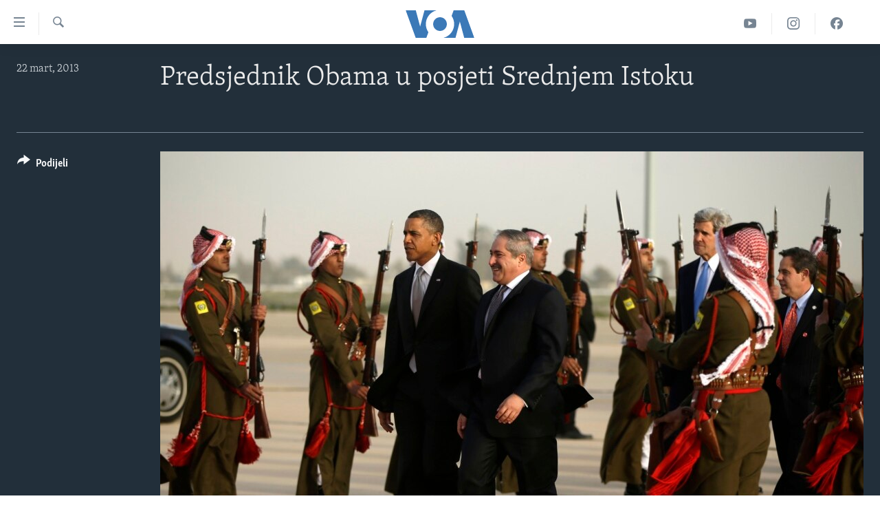

--- FILE ---
content_type: text/html; charset=utf-8
request_url: https://ba.voanews.com/a/president-obama-visits-the-middle-east/1628469.html
body_size: 13111
content:

<!DOCTYPE html>
<html lang="bs" dir="ltr" class="no-js">
<head>
<link href="/Content/responsive/VOA/bs-Latn-BA/VOA-bs-Latn-BA.css?&amp;av=0.0.0.0&amp;cb=309" rel="stylesheet"/>
<script src="https://tags.voanews.com/voa-pangea/prod/utag.sync.js"></script> <script type='text/javascript' src='https://www.youtube.com/iframe_api' async></script>
<script type="text/javascript">
//a general 'js' detection, must be on top level in <head>, due to CSS performance
document.documentElement.className = "js";
var cacheBuster = "309";
var appBaseUrl = "/";
var imgEnhancerBreakpoints = [0, 144, 256, 408, 650, 1023, 1597];
var isLoggingEnabled = false;
var isPreviewPage = false;
var isLivePreviewPage = false;
if (!isPreviewPage) {
window.RFE = window.RFE || {};
window.RFE.cacheEnabledByParam = window.location.href.indexOf('nocache=1') === -1;
const url = new URL(window.location.href);
const params = new URLSearchParams(url.search);
// Remove the 'nocache' parameter
params.delete('nocache');
// Update the URL without the 'nocache' parameter
url.search = params.toString();
window.history.replaceState(null, '', url.toString());
} else {
window.addEventListener('load', function() {
const links = window.document.links;
for (let i = 0; i < links.length; i++) {
links[i].href = '#';
links[i].target = '_self';
}
})
}
// Iframe & Embed detection
var embedProperties = {};
try {
// Reliable way to check if we are in an iframe.
var isIframe = window.self !== window.top;
embedProperties.is_iframe = isIframe;
if (!isIframe) {
embedProperties.embed_context = "main";
} else {
// We are in an iframe. Let's try to access the parent.
// This access will only fail with strict cross-origin (without document.domain).
var parentLocation = window.top.location;
// The access succeeded. Now we explicitly compare the hostname.
if (window.location.hostname === parentLocation.hostname) {
embedProperties.embed_context = "embed_self";
} else {
// Hostname is different (e.g. different subdomain with document.domain)
embedProperties.embed_context = "embed_cross";
}
// Since the access works, we can safely get the details.
embedProperties.url_parent = parentLocation.href;
embedProperties.title_parent = window.top.document.title;
}
} catch (err) {
// We are in an iframe, and an error occurred, probably due to cross-origin restrictions.
embedProperties.is_iframe = true;
embedProperties.embed_context = "embed_cross";
// We cannot access the properties of window.top.
// `document.referrer` can sometimes provide the URL of the parent page.
// It is not 100% reliable, but it is the best we can do in this situation.
embedProperties.url_parent = document.referrer || null;
embedProperties.title_parent = null; // We can't get to the title in a cross-origin scenario.
}
var pwaEnabled = false;
var swCacheDisabled;
</script>
<meta charset="utf-8" />
<title>Predsjednik Obama u posjeti Srednjem Istoku</title>
<meta name="description" content="" />
<meta name="keywords" content="" />
<meta name="viewport" content="width=device-width, initial-scale=1.0" />
<meta http-equiv="X-UA-Compatible" content="IE=edge" />
<meta name="robots" content="max-image-preview:large"><meta property="fb:pages" content="185714551083" />
<meta name="msvalidate.01" content="3286EE554B6F672A6F2E608C02343C0E" /><meta name="yandex-verification" content="c377d4d0cb331c6a" />
<link href="https://ba.voanews.com/a/president-obama-visits-the-middle-east/1628469.html" rel="canonical" />
<meta name="apple-mobile-web-app-title" content="Glas Amerike" />
<meta name="apple-mobile-web-app-status-bar-style" content="black" />
<meta name="apple-itunes-app" content="app-id=632618796, app-argument=//1628469.ltr" />
<meta content="Predsjednik Obama u posjeti Srednjem Istoku" property="og:title" />
<meta content="article" property="og:type" />
<meta content="https://ba.voanews.com/a/president-obama-visits-the-middle-east/1628469.html" property="og:url" />
<meta content="Glas Amerike" property="og:site_name" />
<meta content="https://www.facebook.com/studiowashington" property="article:publisher" />
<meta content="https://gdb.voanews.com/8f5979bd-0d00-4d71-bf6d-6c8e1d575e8a_w1200_h630.jpg" property="og:image" />
<meta content="1200" property="og:image:width" />
<meta content="630" property="og:image:height" />
<meta content="175333259645247" property="fb:app_id" />
<meta content="gallery" name="twitter:card" />
<meta content="@VOABosnian" name="twitter:site" />
<meta content="https://gdb.voanews.com/8f5979bd-0d00-4d71-bf6d-6c8e1d575e8a_w1200_h630.jpg" name="twitter:image" />
<meta content="Predsjednik Obama u posjeti Srednjem Istoku" name="twitter:title" />
<meta content="" name="twitter:description" />
<link rel="amphtml" href="https://ba.voanews.com/amp/president-obama-visits-the-middle-east/1628469.html" />
<script type="application/ld+json">{"articleSection":"","isAccessibleForFree":true,"headline":"Predsjednik Obama u posjeti Srednjem Istoku","inLanguage":"bs-Latn-BA","keywords":"","author":{"@type":"Person","name":"VOA"},"datePublished":"2013-03-22 16:23:00Z","dateModified":"2013-03-25 20:56:38Z","publisher":{"logo":{"width":512,"height":220,"@type":"ImageObject","url":"https://ba.voanews.com/Content/responsive/VOA/bs-Latn-BA/img/logo.png"},"@type":"NewsMediaOrganization","url":"https://ba.voanews.com","sameAs":["https://www.facebook.com/GlasAmerike","https://twitter.com/GlasAmerike","https://www.instagram.com/glasamerike/","https://www.youtube.com/c/GlasAmerike"],"name":"Glas Amerike | Bosna i Hercegovina","alternateName":""},"@context":"https://schema.org","@type":"NewsArticle","mainEntityOfPage":"https://ba.voanews.com/a/president-obama-visits-the-middle-east/1628469.html","url":"https://ba.voanews.com/a/president-obama-visits-the-middle-east/1628469.html","description":"","image":{"width":1080,"height":608,"@type":"ImageObject","url":"https://gdb.voanews.com/8f5979bd-0d00-4d71-bf6d-6c8e1d575e8a_w1080_h608.jpg"},"name":"Predsjednik Obama u posjeti Srednjem Istoku"}</script>
<script src="/Scripts/responsive/infographics.b?v=dVbZ-Cza7s4UoO3BqYSZdbxQZVF4BOLP5EfYDs4kqEo1&amp;av=0.0.0.0&amp;cb=309"></script>
<script src="/Scripts/responsive/loader.b?v=C-JLefdHQ4ECvt5x4bMsJCTq2VRkcN8JUkP-IB-DzAI1&amp;av=0.0.0.0&amp;cb=309"></script>
<link rel="icon" type="image/svg+xml" href="/Content/responsive/VOA/img/webApp/favicon.svg" />
<link rel="alternate icon" href="/Content/responsive/VOA/img/webApp/favicon.ico" />
<link rel="apple-touch-icon" sizes="152x152" href="/Content/responsive/VOA/img/webApp/ico-152x152.png" />
<link rel="apple-touch-icon" sizes="144x144" href="/Content/responsive/VOA/img/webApp/ico-144x144.png" />
<link rel="apple-touch-icon" sizes="114x114" href="/Content/responsive/VOA/img/webApp/ico-114x114.png" />
<link rel="apple-touch-icon" sizes="72x72" href="/Content/responsive/VOA/img/webApp/ico-72x72.png" />
<link rel="apple-touch-icon-precomposed" href="/Content/responsive/VOA/img/webApp/ico-57x57.png" />
<link rel="icon" sizes="192x192" href="/Content/responsive/VOA/img/webApp/ico-192x192.png" />
<link rel="icon" sizes="128x128" href="/Content/responsive/VOA/img/webApp/ico-128x128.png" />
<meta name="msapplication-TileColor" content="#ffffff" />
<meta name="msapplication-TileImage" content="/Content/responsive/VOA/img/webApp/ico-144x144.png" />
<link rel="alternate" type="application/rss+xml" title="VOA - Top Stories [RSS]" href="/api/" />
<link rel="sitemap" type="application/rss+xml" href="/sitemap.xml" />
<script type="text/javascript">
var analyticsData = Object.assign(embedProperties, {url:"https://ba.voanews.com/a/president-obama-visits-the-middle-east/1628469.html",property_id:"454",article_uid:"1628469",page_title:"Predsjednik Obama u posjeti Srednjem Istoku",page_type:"photo gallery",content_type:"photo",subcontent_type:"photo gallery",last_modified:"2013-03-25 20:56:38Z",pub_datetime:"2013-03-22 16:23:00Z",section:"photo gallery",english_section:"",byline:"",categories:"",domain:"ba.voanews.com",language:"Bosnian",language_service:"VOA Bosnian",platform:"web",copied:"no",copied_article:"",copied_title:"",runs_js:"Yes",cms_release:"8.45.0.0.309",enviro_type:"prod",slug:"president-obama-visits-the-middle-east",entity:"VOA",short_language_service:"BOS",platform_short:"W",page_name:"Predsjednik Obama u posjeti Srednjem Istoku"});
// Push Analytics data as GTM message (without "event" attribute and before GTM initialization)
window.dataLayer = window.dataLayer || [];
window.dataLayer.push(analyticsData);
</script>
<script type="text/javascript" data-cookiecategory="analytics">
var gtmEventObject = {event: 'page_meta_ready'};window.dataLayer = window.dataLayer || [];window.dataLayer.push(gtmEventObject);
var renderGtm = "true";
if (renderGtm === "true") {
(function(w,d,s,l,i){w[l]=w[l]||[];w[l].push({'gtm.start':new Date().getTime(),event:'gtm.js'});var f=d.getElementsByTagName(s)[0],j=d.createElement(s),dl=l!='dataLayer'?'&l='+l:'';j.async=true;j.src='//www.googletagmanager.com/gtm.js?id='+i+dl;f.parentNode.insertBefore(j,f);})(window,document,'script','dataLayer','GTM-N8MP7P');
}
</script>
</head>
<body class=" nav-no-loaded cc_theme pg-media pg-photoblog use-sticky-share js-category-to-nav nojs-images ">
<noscript><iframe src="https://www.googletagmanager.com/ns.html?id=GTM-N8MP7P" height="0" width="0" style="display:none;visibility:hidden"></iframe></noscript> <script type="text/javascript" data-cookiecategory="analytics">
var gtmEventObject = {event: 'page_meta_ready'};window.dataLayer = window.dataLayer || [];window.dataLayer.push(gtmEventObject);
var renderGtm = "true";
if (renderGtm === "true") {
(function(w,d,s,l,i){w[l]=w[l]||[];w[l].push({'gtm.start':new Date().getTime(),event:'gtm.js'});var f=d.getElementsByTagName(s)[0],j=d.createElement(s),dl=l!='dataLayer'?'&l='+l:'';j.async=true;j.src='//www.googletagmanager.com/gtm.js?id='+i+dl;f.parentNode.insertBefore(j,f);})(window,document,'script','dataLayer','GTM-N8MP7P');
}
</script>
<!--Analytics tag js version start-->
<script type="text/javascript" data-cookiecategory="analytics">
var utag_data = Object.assign({}, analyticsData, {pub_year:"2013",pub_month:"03",pub_day:"22",pub_hour:"16",pub_weekday:"Friday"});
if(typeof(TealiumTagFrom)==='function' && typeof(TealiumTagSearchKeyword)==='function') {
var utag_from=TealiumTagFrom();var utag_searchKeyword=TealiumTagSearchKeyword();
if(utag_searchKeyword!=null && utag_searchKeyword!=='' && utag_data["search_keyword"]==null) utag_data["search_keyword"]=utag_searchKeyword;if(utag_from!=null && utag_from!=='') utag_data["from"]=TealiumTagFrom();}
if(window.top!== window.self&&utag_data.page_type==="snippet"){utag_data.page_type = 'iframe';}
try{if(window.top!==window.self&&window.self.location.hostname===window.top.location.hostname){utag_data.platform = 'self-embed';utag_data.platform_short = 'se';}}catch(e){if(window.top!==window.self&&window.self.location.search.includes("platformType=self-embed")){utag_data.platform = 'cross-promo';utag_data.platform_short = 'cp';}}
(function(a,b,c,d){ a="https://tags.voanews.com/voa-pangea/prod/utag.js"; b=document;c="script";d=b.createElement(c);d.src=a;d.type="text/java"+c;d.async=true; a=b.getElementsByTagName(c)[0];a.parentNode.insertBefore(d,a); })();
</script>
<!--Analytics tag js version end-->
<!-- Analytics tag management NoScript -->
<noscript>
<img style="position: absolute; border: none;" src="https://ssc.voanews.com/b/ss/bbgprod,bbgentityvoa/1/G.4--NS/890580943?pageName=voa%3abos%3aw%3aphoto%20gallery%3apredsjednik%20obama%20u%20posjeti%20srednjem%20istoku&amp;c6=predsjednik%20obama%20u%20posjeti%20srednjem%20istoku&amp;v36=8.45.0.0.309&amp;v6=D=c6&amp;g=https%3a%2f%2fba.voanews.com%2fa%2fpresident-obama-visits-the-middle-east%2f1628469.html&amp;c1=D=g&amp;v1=D=g&amp;events=event1&amp;c16=voa%20bosnian&amp;v16=D=c16&amp;ch=photo%20gallery&amp;c15=bosnian&amp;v15=D=c15&amp;c4=photo&amp;v4=D=c4&amp;c14=1628469&amp;v14=D=c14&amp;v20=no&amp;c17=web&amp;v17=D=c17&amp;mcorgid=518abc7455e462b97f000101%40adobeorg&amp;server=ba.voanews.com&amp;pageType=D=c4&amp;ns=bbg&amp;v29=D=server&amp;v25=voa&amp;v30=454&amp;v105=D=User-Agent " alt="analytics" width="1" height="1" /></noscript>
<!-- End of Analytics tag management NoScript -->
<!--*** Accessibility links - For ScreenReaders only ***-->
<section>
<div class="sr-only">
<h2>Linkovi</h2>
<ul>
<li><a href="#content" data-disable-smooth-scroll="1">Pređi na glavni sadržaj</a></li>
<li><a href="#navigation" data-disable-smooth-scroll="1">Pređi na glavnu navigaciju</a></li>
<li><a href="#txtHeaderSearch" data-disable-smooth-scroll="1">Idi na pretragu</a></li>
</ul>
</div>
</section>
<div dir="ltr">
<div id="page">
<aside>
<div class="c-lightbox overlay-modal">
<div class="c-lightbox__intro">
<h2 class="c-lightbox__intro-title"></h2>
<button class="btn btn--rounded c-lightbox__btn c-lightbox__intro-next" title="Naredni">
<span class="ico ico--rounded ico-chevron-forward"></span>
<span class="sr-only">Naredni</span>
</button>
</div>
<div class="c-lightbox__nav">
<button class="btn btn--rounded c-lightbox__btn c-lightbox__btn--close" title="Zatvorite">
<span class="ico ico--rounded ico-close"></span>
<span class="sr-only">Zatvorite</span>
</button>
<button class="btn btn--rounded c-lightbox__btn c-lightbox__btn--prev" title="Prethodni">
<span class="ico ico--rounded ico-chevron-backward"></span>
<span class="sr-only">Prethodni</span>
</button>
<button class="btn btn--rounded c-lightbox__btn c-lightbox__btn--next" title="Naredni">
<span class="ico ico--rounded ico-chevron-forward"></span>
<span class="sr-only">Naredni</span>
</button>
</div>
<div class="c-lightbox__content-wrap">
<figure class="c-lightbox__content">
<span class="c-spinner c-spinner--lightbox">
<img src="/Content/responsive/img/player-spinner.png"
alt="please wait"
title="please wait" />
</span>
<div class="c-lightbox__img">
<div class="thumb">
<img src="" alt="" />
</div>
</div>
<figcaption>
<div class="c-lightbox__info c-lightbox__info--foot">
<span class="c-lightbox__counter"></span>
<span class="caption c-lightbox__caption"></span>
</div>
</figcaption>
</figure>
</div>
<div class="hidden">
<div class="content-advisory__box content-advisory__box--lightbox">
<span class="content-advisory__box-text">This image contains sensitive content which some people may find offensive or disturbing.</span>
<button class="btn btn--transparent content-advisory__box-btn m-t-md" value="text" type="button">
<span class="btn__text">
Click to reveal
</span>
</button>
</div>
</div>
</div>
<div class="print-dialogue">
<div class="container">
<h3 class="print-dialogue__title section-head">Print Options:</h3>
<div class="print-dialogue__opts">
<ul class="print-dialogue__opt-group">
<li class="form__group form__group--checkbox">
<input class="form__check " id="checkboxImages" name="checkboxImages" type="checkbox" checked="checked" />
<label for="checkboxImages" class="form__label m-t-md">Images</label>
</li>
<li class="form__group form__group--checkbox">
<input class="form__check " id="checkboxMultimedia" name="checkboxMultimedia" type="checkbox" checked="checked" />
<label for="checkboxMultimedia" class="form__label m-t-md">Multimedia</label>
</li>
</ul>
<ul class="print-dialogue__opt-group">
<li class="form__group form__group--checkbox">
<input class="form__check " id="checkboxEmbedded" name="checkboxEmbedded" type="checkbox" checked="checked" />
<label for="checkboxEmbedded" class="form__label m-t-md">Embedded Content</label>
</li>
<li class="form__group form__group--checkbox">
<input class="form__check " id="checkboxComments" name="checkboxComments" type="checkbox" />
<label for="checkboxComments" class="form__label m-t-md">Comments</label>
</li>
</ul>
</div>
<div class="print-dialogue__buttons">
<button class="btn btn--secondary close-button" type="button" title="Poništi">
<span class="btn__text ">Poništi</span>
</button>
<button class="btn btn-cust-print m-l-sm" type="button" title="Print">
<span class="btn__text ">Print</span>
</button>
</div>
</div>
</div>
<div class="ctc-message pos-fix">
<div class="ctc-message__inner">Link has been copied to clipboard</div>
</div>
</aside>
<div class="hdr-20 hdr-20--big">
<div class="hdr-20__inner">
<div class="hdr-20__max pos-rel">
<div class="hdr-20__side hdr-20__side--primary d-flex">
<label data-for="main-menu-ctrl" data-switcher-trigger="true" data-switch-target="main-menu-ctrl" class="burger hdr-trigger pos-rel trans-trigger" data-trans-evt="click" data-trans-id="menu">
<span class="ico ico-close hdr-trigger__ico hdr-trigger__ico--close burger__ico burger__ico--close"></span>
<span class="ico ico-menu hdr-trigger__ico hdr-trigger__ico--open burger__ico burger__ico--open"></span>
</label>
<div class="menu-pnl pos-fix trans-target" data-switch-target="main-menu-ctrl" data-trans-id="menu">
<div class="menu-pnl__inner">
<nav class="main-nav menu-pnl__item menu-pnl__item--first">
<ul class="main-nav__list accordeon" data-analytics-tales="false" data-promo-name="link" data-location-name="nav,secnav">
<li class="main-nav__item">
<a class="main-nav__item-name main-nav__item-name--link" href="/z/1974" title="TV program" data-item-name="programs-studio-washington" >TV program</a>
</li>
<li class="main-nav__item">
<a class="main-nav__item-name main-nav__item-name--link" href="/z/1975" title="Video" data-item-name="video" >Video</a>
</li>
<li class="main-nav__item">
<a class="main-nav__item-name main-nav__item-name--link" href="/z/3517" title="Fotografije dana" data-item-name="photos-of-the-day" >Fotografije dana</a>
</li>
<li class="main-nav__item accordeon__item" data-switch-target="menu-item-921">
<label class="main-nav__item-name main-nav__item-name--label accordeon__control-label" data-switcher-trigger="true" data-for="menu-item-921">
Vijesti
<span class="ico ico-chevron-down main-nav__chev"></span>
</label>
<div class="main-nav__sub-list">
<a class="main-nav__item-name main-nav__item-name--link main-nav__item-name--sub" href="/p/6707.html" title="Sjedinjene Američke Države" data-item-name="usa-uniform" >Sjedinjene Američke Države</a>
<a class="main-nav__item-name main-nav__item-name--link main-nav__item-name--sub" href="/p/6705.html" title="Bosna i Hercegovina" data-item-name="bosnia-uniform" >Bosna i Hercegovina</a>
<a class="main-nav__item-name main-nav__item-name--link main-nav__item-name--sub" href="/p/6659.html" title="Svijet" data-item-name="world" >Svijet</a>
</div>
</li>
<li class="main-nav__item">
<a class="main-nav__item-name main-nav__item-name--link" href="https://ba.voanews.com/p/6943.html" title="Nauka i tehnologija" >Nauka i tehnologija</a>
</li>
<li class="main-nav__item">
<a class="main-nav__item-name main-nav__item-name--link" href="/p/7642.html" title="Specijalni projekti" data-item-name="special-projects" >Specijalni projekti</a>
</li>
<li class="main-nav__item">
<a class="main-nav__item-name main-nav__item-name--link" href="/p/6663.html" title="KORUPCIJA" data-item-name="criminal-and-corruption" >KORUPCIJA</a>
</li>
<li class="main-nav__item">
<a class="main-nav__item-name main-nav__item-name--link" href="/p/7163.html" title="Sloboda medija" data-item-name="press-freedom" >Sloboda medija</a>
</li>
<li class="main-nav__item">
<a class="main-nav__item-name main-nav__item-name--link" href="/p/8101.html" title="Ženska strana" data-item-name="women-page" >Ženska strana</a>
</li>
<li class="main-nav__item">
<a class="main-nav__item-name main-nav__item-name--link" href="/p/7153.html" title="Izbjeglička strana" data-item-name="refuge-crisis" >Izbjeglička strana</a>
</li>
<li class="main-nav__item">
<a class="main-nav__item-name main-nav__item-name--link" href="https://ba.voanews.com/p/6668.html" title="Magazin" >Magazin</a>
</li>
<li class="main-nav__item">
<a class="main-nav__item-name main-nav__item-name--link" href="https://www.insidevoa.com/" title="O Glasu Amerike" target="_blank" rel="noopener">O Glasu Amerike</a>
</li>
</ul>
</nav>
<div class="menu-pnl__item">
<a href="https://learningenglish.voanews.com/" class="menu-pnl__item-link" alt="Learning English">Learning English</a>
</div>
<div class="menu-pnl__item menu-pnl__item--social">
<h5 class="menu-pnl__sub-head">Pratite nas</h5>
<a href="https://www.facebook.com/GlasAmerike" title="Facebook" data-analytics-text="follow_on_facebook" class="btn btn--rounded btn--social-inverted menu-pnl__btn js-social-btn btn-facebook" target="_blank" rel="noopener">
<span class="ico ico-facebook-alt ico--rounded"></span>
</a>
<a href="https://twitter.com/GlasAmerike" title="Twitter" data-analytics-text="follow_on_twitter" class="btn btn--rounded btn--social-inverted menu-pnl__btn js-social-btn btn-twitter" target="_blank" rel="noopener">
<span class="ico ico-twitter ico--rounded"></span>
</a>
<a href="https://www.youtube.com/c/GlasAmerike" title="YouTube" data-analytics-text="follow_on_youtube" class="btn btn--rounded btn--social-inverted menu-pnl__btn js-social-btn btn-youtube" target="_blank" rel="noopener">
<span class="ico ico-youtube ico--rounded"></span>
</a>
<a href="https://www.instagram.com/glasamerike/" title="Instagram" data-analytics-text="follow_on_instagram" class="btn btn--rounded btn--social-inverted menu-pnl__btn js-social-btn btn-instagram" target="_blank" rel="noopener">
<span class="ico ico-instagram ico--rounded"></span>
</a>
</div>
<div class="menu-pnl__item">
<a href="/navigation/allsites" class="menu-pnl__item-link">
<span class="ico ico-languages "></span>
Jezici
</a>
</div>
</div>
</div>
<label data-for="top-search-ctrl" data-switcher-trigger="true" data-switch-target="top-search-ctrl" class="top-srch-trigger hdr-trigger">
<span class="ico ico-close hdr-trigger__ico hdr-trigger__ico--close top-srch-trigger__ico top-srch-trigger__ico--close"></span>
<span class="ico ico-search hdr-trigger__ico hdr-trigger__ico--open top-srch-trigger__ico top-srch-trigger__ico--open"></span>
</label>
<div class="srch-top srch-top--in-header" data-switch-target="top-search-ctrl">
<div class="container">
<form action="/s" class="srch-top__form srch-top__form--in-header" id="form-topSearchHeader" method="get" role="search"><label for="txtHeaderSearch" class="sr-only">Pretraživač</label>
<input type="text" id="txtHeaderSearch" name="k" placeholder="Pretraga..." accesskey="s" value="" class="srch-top__input analyticstag-event" onkeydown="if (event.keyCode === 13) { FireAnalyticsTagEventOnSearch('search', $dom.get('#txtHeaderSearch')[0].value) }" />
<button title="Pretraživač" type="submit" class="btn btn--top-srch analyticstag-event" onclick="FireAnalyticsTagEventOnSearch('search', $dom.get('#txtHeaderSearch')[0].value) ">
<span class="ico ico-search"></span>
</button></form>
</div>
</div>
<a href="/" class="main-logo-link">
<img src="/Content/responsive/VOA/bs-Latn-BA/img/logo-compact.svg?cb=309" class="main-logo main-logo--comp" alt="site logo">
<img src="/Content/responsive/VOA/bs-Latn-BA/img/logo.svg?cb=309" class="main-logo main-logo--big" alt="site logo">
</a>
</div>
<div class="hdr-20__side hdr-20__side--secondary d-flex">
<a href="https://www.facebook.com/GlasAmerike" title="Facebook" class="hdr-20__secondary-item" data-item-name="custom1">
<span class="ico-custom ico-custom--1 hdr-20__secondary-icon"></span>
</a>
<a href="https://www.instagram.com/glasamerike" title="Instagram" class="hdr-20__secondary-item" data-item-name="custom3">
<span class="ico-custom ico-custom--3 hdr-20__secondary-icon"></span>
</a>
<a href="https://www.youtube.com/c/GlasAmerike" title="YouTube" class="hdr-20__secondary-item" data-item-name="custom2">
<span class="ico-custom ico-custom--2 hdr-20__secondary-icon"></span>
</a>
<a href="/s" title="Pretraživač" class="hdr-20__secondary-item hdr-20__secondary-item--search" data-item-name="search">
<span class="ico ico-search hdr-20__secondary-icon hdr-20__secondary-icon--search"></span>
</a>
<div class="srch-bottom">
<form action="/s" class="srch-bottom__form d-flex" id="form-bottomSearch" method="get" role="search"><label for="txtSearch" class="sr-only">Pretraživač</label>
<input type="search" id="txtSearch" name="k" placeholder="Pretraga..." accesskey="s" value="" class="srch-bottom__input analyticstag-event" onkeydown="if (event.keyCode === 13) { FireAnalyticsTagEventOnSearch('search', $dom.get('#txtSearch')[0].value) }" />
<button title="Pretraživač" type="submit" class="btn btn--bottom-srch analyticstag-event" onclick="FireAnalyticsTagEventOnSearch('search', $dom.get('#txtSearch')[0].value) ">
<span class="ico ico-search"></span>
</button></form>
</div>
</div>
<img src="/Content/responsive/VOA/bs-Latn-BA/img/logo-print.gif?cb=309" class="logo-print" loading="lazy" alt="site logo">
<img src="/Content/responsive/VOA/bs-Latn-BA/img/logo-print_color.png?cb=309" class="logo-print logo-print--color" loading="lazy" alt="site logo">
</div>
</div>
</div>
<script>
if (document.body.className.indexOf('pg-home') > -1) {
var nav2In = document.querySelector('.hdr-20__inner');
var nav2Sec = document.querySelector('.hdr-20__side--secondary');
var secStyle = window.getComputedStyle(nav2Sec);
if (nav2In && window.pageYOffset < 150 && secStyle['position'] !== 'fixed') {
nav2In.classList.add('hdr-20__inner--big')
}
}
</script>
<div class="c-hlights c-hlights--breaking c-hlights--no-item" data-hlight-display="mobile,desktop">
<div class="c-hlights__wrap container p-0">
<div class="c-hlights__nav">
<a role="button" href="#" title="Prethodni">
<span class="ico ico-chevron-backward m-0"></span>
<span class="sr-only">Prethodni</span>
</a>
<a role="button" href="#" title="Naredni">
<span class="ico ico-chevron-forward m-0"></span>
<span class="sr-only">Naredni</span>
</a>
</div>
<span class="c-hlights__label">
<span class="">Breaking News</span>
<span class="switcher-trigger">
<label data-for="more-less-1" data-switcher-trigger="true" class="switcher-trigger__label switcher-trigger__label--more p-b-0" title="Više...">
<span class="ico ico-chevron-down"></span>
</label>
<label data-for="more-less-1" data-switcher-trigger="true" class="switcher-trigger__label switcher-trigger__label--less p-b-0" title="Show less">
<span class="ico ico-chevron-up"></span>
</label>
</span>
</span>
<ul class="c-hlights__items switcher-target" data-switch-target="more-less-1">
</ul>
</div>
</div> <div id="content">
<div class="media-container">
<div class="container">
<div class="hdr-container row">
<div class="col-category col-xs-12 col-md-2 pull-left"></div><div class="col-title col-xs-12 col-md-10 pull-right"> <h1 class="">
Predsjednik Obama u posjeti Srednjem Istoku
</h1>
</div><div class="col-publishing-details col-xs-12 col-sm-12 col-md-2 pull-left"> <div class="publishing-details ">
<div class="published">
<span class="date" >
<time pubdate="pubdate" datetime="2013-03-22T17:23:00+01:00">
22 mart, 2013
</time>
</span>
</div>
</div>
</div><div class="col-title col-xs-12 col-md-10 pull-right content-offset"> <div id="article-content">
<div class="wsw">
</div>
</div>
</div><div class="col-lg-12 separator"> <div class="separator">
<hr class="title-line" />
</div>
</div>
<div class="col-multimedia col-xs-12 col-md-10 pull-right">
<div id="galleryItems">
<figure class="media-pholder gallery-item js-media-expand">
<div class="img-wrap img-wrap--gallery">
<div class="thumb">
<img src="https://gdb.voanews.com/8f5979bd-0d00-4d71-bf6d-6c8e1d575e8a_w1024_q10_s.jpg" alt="Američki predsjednik Barack Obama sa jordanskim ministrom vanjskih poslova Nasseron Judehom po dolasku u Amman, 22. marta 2013." class="img-wrap--gallery" />
</div>
</div>
<figcaption>
<div class="img-desc img-desc--inverted d-flex">
<span class="img-number">1</span>
<span class="caption caption--inverted">Američki predsjednik Barack Obama sa jordanskim ministrom vanjskih poslova Nasseron Judehom po dolasku u Amman, 22. marta 2013.</span>
</div>
</figcaption>
</figure>
<figure class="media-pholder gallery-item js-media-expand">
<div class="img-wrap img-wrap--gallery">
<div class="thumb">
<img src="https://gdb.voanews.com/35219e30-e450-43b1-b595-d2434e8e8e40_w1024_q10_s.jpg" alt="U obilasku Yad Vashem Holokaust Memorijalnog Centra u Jeruzalemu." class="img-wrap--gallery" />
</div>
</div>
<figcaption>
<div class="img-desc img-desc--inverted d-flex">
<span class="img-number">2</span>
<span class="caption caption--inverted">U obilasku Yad Vashem Holokaust Memorijalnog Centra u Jeruzalemu.</span>
</div>
</figcaption>
</figure>
<figure class="media-pholder gallery-item js-media-expand">
<div class="img-wrap img-wrap--gallery">
<div class="thumb">
<img src="https://gdb.voanews.com/dd6299bd-a1d3-4d3f-b579-c82ce181d6f2_w1024_q10_s.jpg" alt="Predsjednik Obama sa rabinom Israelom Meir Lauom nakon posjete Dvorani sjećanja u Yad Vashem Holokaust Memorijalnom Centru" class="img-wrap--gallery" />
</div>
</div>
<figcaption>
<div class="img-desc img-desc--inverted d-flex">
<span class="img-number">3</span>
<span class="caption caption--inverted">Predsjednik Obama sa rabinom Israelom Meir Lauom nakon posjete Dvorani sjećanja u Yad Vashem Holokaust Memorijalnom Centru</span>
</div>
</figcaption>
</figure>
<figure class="media-pholder gallery-item js-media-expand">
<div class="img-wrap img-wrap--gallery">
<div class="thumb">
<img src="https://gdb.voanews.com/2e598aed-69f5-479e-b256-f2bf896c1926_w1024_q10_s.jpg" alt="Prilika za smijeh sa izraelskim premijerom Benjaminom Netanyahuom na svečanoj državnoj večeri." class="img-wrap--gallery" />
</div>
</div>
<figcaption>
<div class="img-desc img-desc--inverted d-flex">
<span class="img-number">4</span>
<span class="caption caption--inverted">Prilika za smijeh sa izraelskim premijerom Benjaminom Netanyahuom na svečanoj državnoj večeri.</span>
</div>
</figcaption>
</figure>
<p class="buttons btn--load-more">
<a class="btn link-showMore btn__text" data-ajax="true" data-ajax-method="GET" data-ajax-mode="after" data-ajax-update="#galleryItems" data-ajax-url="/a/1628469/p1.html?wjs=1" href="/a/1628469/p1.html">Učitajte još</a>
</p>
</div>
</div>
<div class="col-xs-12 col-md-2 pull-left article-share pos-rel">
<div class="share--box">
<div class="sticky-share-container" style="display:none">
<div class="container">
<a href="https://ba.voanews.com" id="logo-sticky-share">&nbsp;</a>
<div class="pg-title pg-title--sticky-share">
Predsjednik Obama u posjeti Srednjem Istoku
</div>
<div class="sticked-nav-actions">
<!--This part is for sticky navigation display-->
<p class="buttons link-content-sharing p-0 ">
<button class="btn btn--link btn-content-sharing p-t-0 " id="btnContentSharing" value="text" role="Button" type="" title="Podijelite - još opcija">
<span class="ico ico-share ico--l"></span>
<span class="btn__text ">
Podijeli
</span>
</button>
</p>
<aside class="content-sharing js-content-sharing js-content-sharing--apply-sticky content-sharing--sticky"
role="complementary"
data-share-url="/a/president-obama-visits-the-middle-east/1628469.html" data-share-title="Predsjednik Obama u posjeti Srednjem Istoku" data-share-text="">
<div class="content-sharing__popover">
<h6 class="content-sharing__title">Podijeli</h6>
<button href="#close" id="btnCloseSharing" class="btn btn--text-like content-sharing__close-btn">
<span class="ico ico-close ico--l"></span>
</button>
<ul class="content-sharing__list">
<li class="content-sharing__item">
<div class="ctc ">
<input type="text" class="ctc__input" readonly="readonly">
<a href="" js-href="/a/president-obama-visits-the-middle-east/1628469.html" class="content-sharing__link ctc__button">
<span class="ico ico-copy-link ico--rounded ico--s"></span>
<span class="content-sharing__link-text">Copy link</span>
</a>
</div>
</li>
<li class="content-sharing__item">
<a href="https://facebook.com/sharer.php?u=%2fa%2fpresident-obama-visits-the-middle-east%2f1628469.html"
data-analytics-text="share_on_facebook"
title="Facebook" target="_blank"
class="content-sharing__link js-social-btn">
<span class="ico ico-facebook ico--rounded ico--s"></span>
<span class="content-sharing__link-text">Facebook</span>
</a>
</li>
<li class="content-sharing__item">
<a href="https://twitter.com/share?url=%2fa%2fpresident-obama-visits-the-middle-east%2f1628469.html&amp;text=Predsjednik+Obama+u+posjeti+Srednjem+Istoku"
data-analytics-text="share_on_twitter"
title="Twitter" target="_blank"
class="content-sharing__link js-social-btn">
<span class="ico ico-twitter ico--rounded ico--s"></span>
<span class="content-sharing__link-text">Twitter</span>
</a>
</li>
<li class="content-sharing__item">
<a href="https://www.linkedin.com/shareArticle?mini=true&amp;url=%2fa%2fpresident-obama-visits-the-middle-east%2f1628469.html&amp;title=Predsjednik Obama u posjeti Srednjem Istoku"
data-analytics-text="share_on_linkedIn"
title="LinkedIn" target="_blank"
class="content-sharing__link js-social-btn">
<span class="ico ico-linkedin ico--rounded ico--s"></span>
<span class="content-sharing__link-text">LinkedIn</span>
</a>
</li>
<li class="content-sharing__item">
<a href="mailto:?body=%2fa%2fpresident-obama-visits-the-middle-east%2f1628469.html&amp;subject=Predsjednik Obama u posjeti Srednjem Istoku"
title="Email"
class="content-sharing__link ">
<span class="ico ico-email ico--rounded ico--s"></span>
<span class="content-sharing__link-text">Email</span>
</a>
</li>
</ul>
</div>
</aside>
</div>
</div>
</div>
<div class="links">
<p class="buttons link-content-sharing p-0 ">
<button class="btn btn--link btn-content-sharing p-t-0 " id="btnContentSharing" value="text" role="Button" type="" title="Podijelite - još opcija">
<span class="ico ico-share ico--l"></span>
<span class="btn__text ">
Podijeli
</span>
</button>
</p>
<aside class="content-sharing js-content-sharing " role="complementary"
data-share-url="/a/president-obama-visits-the-middle-east/1628469.html" data-share-title="Predsjednik Obama u posjeti Srednjem Istoku" data-share-text="">
<div class="content-sharing__popover">
<h6 class="content-sharing__title">Podijeli</h6>
<button href="#close" id="btnCloseSharing" class="btn btn--text-like content-sharing__close-btn">
<span class="ico ico-close ico--l"></span>
</button>
<ul class="content-sharing__list">
<li class="content-sharing__item">
<div class="ctc ">
<input type="text" class="ctc__input" readonly="readonly">
<a href="" js-href="/a/president-obama-visits-the-middle-east/1628469.html" class="content-sharing__link ctc__button">
<span class="ico ico-copy-link ico--rounded ico--l"></span>
<span class="content-sharing__link-text">Copy link</span>
</a>
</div>
</li>
<li class="content-sharing__item">
<a href="https://facebook.com/sharer.php?u=%2fa%2fpresident-obama-visits-the-middle-east%2f1628469.html"
data-analytics-text="share_on_facebook"
title="Facebook" target="_blank"
class="content-sharing__link js-social-btn">
<span class="ico ico-facebook ico--rounded ico--l"></span>
<span class="content-sharing__link-text">Facebook</span>
</a>
</li>
<li class="content-sharing__item">
<a href="https://twitter.com/share?url=%2fa%2fpresident-obama-visits-the-middle-east%2f1628469.html&amp;text=Predsjednik+Obama+u+posjeti+Srednjem+Istoku"
data-analytics-text="share_on_twitter"
title="Twitter" target="_blank"
class="content-sharing__link js-social-btn">
<span class="ico ico-twitter ico--rounded ico--l"></span>
<span class="content-sharing__link-text">Twitter</span>
</a>
</li>
<li class="content-sharing__item">
<a href="https://www.linkedin.com/shareArticle?mini=true&amp;url=%2fa%2fpresident-obama-visits-the-middle-east%2f1628469.html&amp;title=Predsjednik Obama u posjeti Srednjem Istoku"
data-analytics-text="share_on_linkedIn"
title="LinkedIn" target="_blank"
class="content-sharing__link js-social-btn">
<span class="ico ico-linkedin ico--rounded ico--l"></span>
<span class="content-sharing__link-text">LinkedIn</span>
</a>
</li>
<li class="content-sharing__item">
<a href="mailto:?body=%2fa%2fpresident-obama-visits-the-middle-east%2f1628469.html&amp;subject=Predsjednik Obama u posjeti Srednjem Istoku"
title="Email"
class="content-sharing__link ">
<span class="ico ico-email ico--rounded ico--l"></span>
<span class="content-sharing__link-text">Email</span>
</a>
</li>
</ul>
</div>
</aside>
</div>
</div>
</div>
</div>
</div>
</div>
<div class="container" id="more-info">
<div class="body-container">
<div class="row">
<div data-lbox-embed-gallery="true">
<div data-lbox-gallery-item-src="https://gdb.voanews.com/8f5979bd-0d00-4d71-bf6d-6c8e1d575e8a_w1024_q10_s.jpg" data-lbox-gallery-item-title="Američki predsjednik Barack Obama sa jordanskim ministrom vanjskih poslova Nasseron Judehom po dolasku u Amman, 22. marta 2013." data-lbox-gallery-item-advisory="false"></div>
<div data-lbox-gallery-item-src="https://gdb.voanews.com/35219e30-e450-43b1-b595-d2434e8e8e40_w1024_q10_s.jpg" data-lbox-gallery-item-title="U obilasku Yad Vashem Holokaust Memorijalnog Centra u Jeruzalemu." data-lbox-gallery-item-advisory="false"></div>
<div data-lbox-gallery-item-src="https://gdb.voanews.com/dd6299bd-a1d3-4d3f-b579-c82ce181d6f2_w1024_q10_s.jpg" data-lbox-gallery-item-title="Predsjednik Obama sa rabinom Israelom Meir Lauom nakon posjete Dvorani sjećanja u Yad Vashem Holokaust Memorijalnom Centru" data-lbox-gallery-item-advisory="false"></div>
<div data-lbox-gallery-item-src="https://gdb.voanews.com/2e598aed-69f5-479e-b256-f2bf896c1926_w1024_q10_s.jpg" data-lbox-gallery-item-title="Prilika za smijeh sa izraelskim premijerom Benjaminom Netanyahuom na svečanoj državnoj večeri." data-lbox-gallery-item-advisory="false"></div>
<div data-lbox-gallery-item-src="https://gdb.voanews.com/8758942c-ce3c-4319-956e-26f03688e5b7_w1024_q10_s.jpg" data-lbox-gallery-item-title="Govor o srednjoistočnoj politici u Jeruzalemskom Konvencijskom Centru, 21. marta 2013." data-lbox-gallery-item-advisory="false"></div>
<div data-lbox-gallery-item-src="https://gdb.voanews.com/aa664f10-11d0-43f3-ba5d-d44d18f66755_w1024_q10_s.jpg" data-lbox-gallery-item-title="Obama sa djecom za obilaska Bazilike Rođenja Isusova, u Betlehemu, 22. marta 2013." data-lbox-gallery-item-advisory="false"></div>
<div data-lbox-gallery-item-src="https://gdb.voanews.com/8d9da2de-5b57-464f-aed3-5f0b85b0fd12_w1024_q10_s.jpg" data-lbox-gallery-item-title="Predsjednik Obama i palestinski predsjednik Mahmoud Abbas u Ramali, na Zapadnoj obali, 21. marta 2013." data-lbox-gallery-item-advisory="false"></div>
<div data-lbox-gallery-item-src="https://gdb.voanews.com/3f8dc0e5-b2ec-49fe-8834-e20d2168fde0_w1024_q10_s.jpg" data-lbox-gallery-item-title="Predsjednik Obama polaže vijenac na grob biv&amp;scaron;eg izraelskog premijera Yitzaka Rabina, u Jeruzalemu." data-lbox-gallery-item-advisory="false"></div>
<div data-lbox-gallery-item-src="https://gdb.voanews.com/ddef96e5-7432-48fa-bf5f-7db665063b3c_w1024_q10_s.jpg" data-lbox-gallery-item-title="Policajci u pripremi tokom Obamine posjete Ramali." data-lbox-gallery-item-advisory="false"></div>
<div data-lbox-gallery-item-src="https://gdb.voanews.com/b65170b3-3bf8-4a3d-bb17-da96e5220fbc_w1024_q10_s.jpg" data-lbox-gallery-item-title="Predsjednik Obama se rukuje s djecom po dolasku u Jeruzalem." data-lbox-gallery-item-advisory="false"></div>
<div data-lbox-gallery-item-src="https://gdb.voanews.com/122a7441-908d-4f0a-b2bd-a2185823084e_w1024_q10_s.jpg" data-lbox-gallery-item-title="Predsjednik Obama, izraelski predsjednik Shimon Peres i izraelski premijer Benjamin Netanyahu na aerodromu Ben Gurion u Tel Avivu, 20. marta 2013." data-lbox-gallery-item-advisory="false"></div>
<div data-lbox-gallery-item-src="https://gdb.voanews.com/06506ab2-ccd7-488f-a302-0fae3cd8fb85_w1024_q10_s.jpg" data-lbox-gallery-item-title="Izraelčski vojnici odlaze na svoje pozicije uoči početka službene ceremonije dočeka predsjendika Obame u Tel Avivu." data-lbox-gallery-item-advisory="false"></div>
</div>
<div class="col-xs-12 col-md-7 col-md-offset-2 pull-left"> <div class="content-offset">
<div class="category-menu media-block-wrap">
<h3 class="section-head">Rubrike</h3>
<ul>
<li class="category">
<span class="category-link">
<span class="ico ico-chevron-down pull-right"></span>
<strong>Aktuelno</strong>
</span>
<div class="row">
<div class="items col-xs-12 collapsed">
<div class="row">
<ul>
<li class="col-xs-6 col-sm-4 col-md-4 col-lg-4">
<div class="media-block with-category">
<a href="/a/entitet-rs-uprkos-kritikama-opozicije-dr%C5%BEavnih-vlasti-i-me%C4%91unarodne-zajednice-ide-ka-izmjenama-ustava-rs/8007243.html" class="img-wrap img-wrap--t-spac img-wrap--size-4" title="Entitet RS uprkos kritikama opozicije, državnih vlasti i međunarodne zajednice ide ka izmjenama Ustava RS">
<div class="thumb thumb16_9">
<noscript class="nojs-img">
<img src="https://gdb.voanews.com/af9beece-22d5-42b4-05e1-08dd5c8b1668_tv_w160_r1.jpg" alt="Entitet RS uprkos kritikama opozicije, državnih vlasti i međunarodne zajednice ide ka izmjenama Ustava RS" />
</noscript>
<img data-src="https://gdb.voanews.com/af9beece-22d5-42b4-05e1-08dd5c8b1668_tv_w33_r1.jpg" src="" alt="Entitet RS uprkos kritikama opozicije, državnih vlasti i međunarodne zajednice ide ka izmjenama Ustava RS" class=""/>
</div>
<span class="ico ico-video ico--media-type"></span>
</a>
<div class="media-block__content">
<a href="/a/entitet-rs-uprkos-kritikama-opozicije-dr%C5%BEavnih-vlasti-i-me%C4%91unarodne-zajednice-ide-ka-izmjenama-ustava-rs/8007243.html">
<h4 class="media-block__title media-block__title--size-4" title="Entitet RS uprkos kritikama opozicije, državnih vlasti i međunarodne zajednice ide ka izmjenama Ustava RS">
Entitet RS uprkos kritikama opozicije, državnih vlasti i međunarodne zajednice ide ka izmjenama Ustava RS
</h4>
</a>
</div>
</div>
</li>
<li class="col-xs-6 col-sm-4 col-md-4 col-lg-4">
<div class="media-block with-category">
<a href="/a/ho%C4%87e-li-britanija-predati-suverenitet-chago-ostrva-doma-klju%C4%8Dne-ameri%C4%8Dke-baze/8007226.html" class="img-wrap img-wrap--t-spac img-wrap--size-4" title="Hoće li Britanija predati suverenitet Chagos ostrva, doma ključne američke baze">
<div class="thumb thumb16_9">
<noscript class="nojs-img">
<img src="https://gdb.voanews.com/c14c83c5-50bc-400f-0c74-08dd5c8d307c_tv_w160_r1.jpg" alt="Hoće li Britanija predati suverenitet Chagos ostrva, doma ključne američke baze" />
</noscript>
<img data-src="https://gdb.voanews.com/c14c83c5-50bc-400f-0c74-08dd5c8d307c_tv_w33_r1.jpg" src="" alt="Hoće li Britanija predati suverenitet Chagos ostrva, doma ključne američke baze" class=""/>
</div>
<span class="ico ico-video ico--media-type"></span>
</a>
<div class="media-block__content">
<a href="/a/ho%C4%87e-li-britanija-predati-suverenitet-chago-ostrva-doma-klju%C4%8Dne-ameri%C4%8Dke-baze/8007226.html">
<h4 class="media-block__title media-block__title--size-4" title="Hoće li Britanija predati suverenitet Chagos ostrva, doma ključne američke baze">
Hoće li Britanija predati suverenitet Chagos ostrva, doma ključne američke baze
</h4>
</a>
</div>
</div>
</li>
<li class="col-xs-6 col-sm-4 col-md-4 col-lg-4">
<div class="media-block with-category">
<a href="/a/gaza-izrael-za-trumpov-plan-raseljavanja-sa-teritorije-palestinci-protiv/8007229.html" class="img-wrap img-wrap--t-spac img-wrap--size-4" title="Gaza: Izrael za Trumpov plan raseljavanja sa teritorije, Palestinci i arapski svijet protiv">
<div class="thumb thumb16_9">
<noscript class="nojs-img">
<img src="https://gdb.voanews.com/82e3c766-7f52-447b-05dd-08dd5c8b1668_tv_w160_r1.jpg" alt="Gaza: Izrael za Trumpov plan raseljavanja sa teritorije, Palestinci i arapski svijet protiv" />
</noscript>
<img data-src="https://gdb.voanews.com/82e3c766-7f52-447b-05dd-08dd5c8b1668_tv_w33_r1.jpg" src="" alt="Gaza: Izrael za Trumpov plan raseljavanja sa teritorije, Palestinci i arapski svijet protiv" class=""/>
</div>
<span class="ico ico-video ico--media-type"></span>
</a>
<div class="media-block__content">
<a href="/a/gaza-izrael-za-trumpov-plan-raseljavanja-sa-teritorije-palestinci-protiv/8007229.html">
<h4 class="media-block__title media-block__title--size-4" title="Gaza: Izrael za Trumpov plan raseljavanja sa teritorije, Palestinci i arapski svijet protiv">
Gaza: Izrael za Trumpov plan raseljavanja sa teritorije, Palestinci i arapski svijet protiv
</h4>
</a>
</div>
</div>
</li>
</ul>
</div>
<a class="link-more" href="/z/1961">Još</a>
</div>
</div>
</li>
<li class="category">
<span class="category-link">
<span class="ico ico-chevron-down pull-right"></span>
<strong>Svijet</strong>
</span>
<div class="row">
<div class="items col-xs-12 collapsed">
<div class="row">
<ul>
<li class="col-xs-6 col-sm-4 col-md-4 col-lg-4">
<div class="media-block with-category">
<a href="/a/ho%C4%87e-li-britanija-predati-suverenitet-chago-ostrva-doma-klju%C4%8Dne-ameri%C4%8Dke-baze/8007226.html" class="img-wrap img-wrap--t-spac img-wrap--size-4" title="Hoće li Britanija predati suverenitet Chagos ostrva, doma ključne američke baze">
<div class="thumb thumb16_9">
<noscript class="nojs-img">
<img src="https://gdb.voanews.com/c14c83c5-50bc-400f-0c74-08dd5c8d307c_tv_w160_r1.jpg" alt="Hoće li Britanija predati suverenitet Chagos ostrva, doma ključne američke baze" />
</noscript>
<img data-src="https://gdb.voanews.com/c14c83c5-50bc-400f-0c74-08dd5c8d307c_tv_w33_r1.jpg" src="" alt="Hoće li Britanija predati suverenitet Chagos ostrva, doma ključne američke baze" class=""/>
</div>
<span class="ico ico-video ico--media-type"></span>
</a>
<div class="media-block__content">
<a href="/a/ho%C4%87e-li-britanija-predati-suverenitet-chago-ostrva-doma-klju%C4%8Dne-ameri%C4%8Dke-baze/8007226.html">
<h4 class="media-block__title media-block__title--size-4" title="Hoće li Britanija predati suverenitet Chagos ostrva, doma ključne američke baze">
Hoće li Britanija predati suverenitet Chagos ostrva, doma ključne američke baze
</h4>
</a>
</div>
</div>
</li>
<li class="col-xs-6 col-sm-4 col-md-4 col-lg-4">
<div class="media-block with-category">
<a href="/a/gaza-izrael-za-trumpov-plan-raseljavanja-sa-teritorije-palestinci-protiv/8007229.html" class="img-wrap img-wrap--t-spac img-wrap--size-4" title="Gaza: Izrael za Trumpov plan raseljavanja sa teritorije, Palestinci i arapski svijet protiv">
<div class="thumb thumb16_9">
<noscript class="nojs-img">
<img src="https://gdb.voanews.com/82e3c766-7f52-447b-05dd-08dd5c8b1668_tv_w160_r1.jpg" alt="Gaza: Izrael za Trumpov plan raseljavanja sa teritorije, Palestinci i arapski svijet protiv" />
</noscript>
<img data-src="https://gdb.voanews.com/82e3c766-7f52-447b-05dd-08dd5c8b1668_tv_w33_r1.jpg" src="" alt="Gaza: Izrael za Trumpov plan raseljavanja sa teritorije, Palestinci i arapski svijet protiv" class=""/>
</div>
<span class="ico ico-video ico--media-type"></span>
</a>
<div class="media-block__content">
<a href="/a/gaza-izrael-za-trumpov-plan-raseljavanja-sa-teritorije-palestinci-protiv/8007229.html">
<h4 class="media-block__title media-block__title--size-4" title="Gaza: Izrael za Trumpov plan raseljavanja sa teritorije, Palestinci i arapski svijet protiv">
Gaza: Izrael za Trumpov plan raseljavanja sa teritorije, Palestinci i arapski svijet protiv
</h4>
</a>
</div>
</div>
</li>
<li class="col-xs-6 col-sm-4 col-md-4 col-lg-4">
<div class="media-block with-category">
<a href="/a/sirija-vi%C5%A1e-od-1000-civila-ubijeno-u-najve%C4%87em-nasilju-od-svrgnu%C4%87a-bashara-al-assada/8005856.html" class="img-wrap img-wrap--t-spac img-wrap--size-4" title="Sirija: Više od 1000 civila ubijeno u najvećem nasilju od svrgnuća Bashara Al Assada">
<div class="thumb thumb16_9">
<noscript class="nojs-img">
<img src="https://gdb.voanews.com/a8de2925-d5c3-430d-30be-08dd5c897904_tv_w160_r1.jpg" alt="Sirija: Više od 1000 civila ubijeno u najvećem nasilju od svrgnuća Bashara Al Assada" />
</noscript>
<img data-src="https://gdb.voanews.com/a8de2925-d5c3-430d-30be-08dd5c897904_tv_w33_r1.jpg" src="" alt="Sirija: Više od 1000 civila ubijeno u najvećem nasilju od svrgnuća Bashara Al Assada" class=""/>
</div>
<span class="ico ico-video ico--media-type"></span>
</a>
<div class="media-block__content">
<a href="/a/sirija-vi%C5%A1e-od-1000-civila-ubijeno-u-najve%C4%87em-nasilju-od-svrgnu%C4%87a-bashara-al-assada/8005856.html">
<h4 class="media-block__title media-block__title--size-4" title="Sirija: Više od 1000 civila ubijeno u najvećem nasilju od svrgnuća Bashara Al Assada">
Sirija: Više od 1000 civila ubijeno u najvećem nasilju od svrgnuća Bashara Al Assada
</h4>
</a>
</div>
</div>
</li>
</ul>
</div>
<a class="link-more" href="/z/1962">Još</a>
</div>
</div>
</li>
<li class="category">
<span class="category-link">
<span class="ico ico-chevron-down pull-right"></span>
<strong>Magazin</strong>
</span>
<div class="row">
<div class="items col-xs-12 collapsed">
<div class="row">
<ul>
<li class="col-xs-6 col-sm-4 col-md-4 col-lg-4">
<div class="media-block with-category">
<a href="/a/sarajevo-otvorena-despica-kuca-nakon-restauracije/7929253.html" class="img-wrap img-wrap--t-spac img-wrap--size-4" title="Sarajevo: Otvorena Despića kuća nakon restauracije">
<div class="thumb thumb16_9">
<noscript class="nojs-img">
<img src="https://gdb.voanews.com/5568e8f1-2726-4bcc-8ce2-ffaeb3af55ee_tv_w160_r1.jpg" alt="Sarajevo: Otvorena Despića kuća nakon restauracije" />
</noscript>
<img data-src="https://gdb.voanews.com/5568e8f1-2726-4bcc-8ce2-ffaeb3af55ee_tv_w33_r1.jpg" src="" alt="Sarajevo: Otvorena Despića kuća nakon restauracije" class=""/>
</div>
<span class="ico ico-video ico--media-type"></span>
</a>
<div class="media-block__content">
<a href="/a/sarajevo-otvorena-despica-kuca-nakon-restauracije/7929253.html">
<h4 class="media-block__title media-block__title--size-4" title="Sarajevo: Otvorena Despića kuća nakon restauracije">
Sarajevo: Otvorena Despića kuća nakon restauracije
</h4>
</a>
</div>
</div>
</li>
<li class="col-xs-6 col-sm-4 col-md-4 col-lg-4">
<div class="media-block with-category">
<a href="/a/sofia-carson-pjevacica-i-glumica-kolumbijskih-korijena-glumi-u-blagdanskom-akcijskom-filmu/7916817.html" class="img-wrap img-wrap--t-spac img-wrap--size-4" title="Sofia Carson, pjevačica i glumica kolumbijskih korijena, glumi u blagdanskom akcijskom filmu">
<div class="thumb thumb16_9">
<noscript class="nojs-img">
<img src="https://gdb.voanews.com/b6a508c6-804d-4401-bdde-5c0f88bfba18_tv_w160_r1.jpg" alt="Sofia Carson, pjevačica i glumica kolumbijskih korijena, glumi u blagdanskom akcijskom filmu" />
</noscript>
<img data-src="https://gdb.voanews.com/b6a508c6-804d-4401-bdde-5c0f88bfba18_tv_w33_r1.jpg" src="" alt="Sofia Carson, pjevačica i glumica kolumbijskih korijena, glumi u blagdanskom akcijskom filmu" class=""/>
</div>
<span class="ico ico-video ico--media-type"></span>
</a>
<div class="media-block__content">
<a href="/a/sofia-carson-pjevacica-i-glumica-kolumbijskih-korijena-glumi-u-blagdanskom-akcijskom-filmu/7916817.html">
<h4 class="media-block__title media-block__title--size-4" title="Sofia Carson, pjevačica i glumica kolumbijskih korijena, glumi u blagdanskom akcijskom filmu">
Sofia Carson, pjevačica i glumica kolumbijskih korijena, glumi u blagdanskom akcijskom filmu
</h4>
</a>
</div>
</div>
</li>
<li class="col-xs-6 col-sm-4 col-md-4 col-lg-4">
<div class="media-block with-category">
<a href="/a/djeca-pokazuju-talente-na-hollywoodskoj-bozicnoj-paradi/7914388.html" class="img-wrap img-wrap--t-spac img-wrap--size-4" title="Djeca pokazuju talente na Hollywoodskoj božićnoj paradi">
<div class="thumb thumb16_9">
<noscript class="nojs-img">
<img src="https://gdb.voanews.com/d84e270d-c192-4ea1-882b-5195213e81f6_tv_w160_r1.jpg" alt="Djeca pokazuju talente na Hollywoodskoj božićnoj paradi" />
</noscript>
<img data-src="https://gdb.voanews.com/d84e270d-c192-4ea1-882b-5195213e81f6_tv_w33_r1.jpg" src="" alt="Djeca pokazuju talente na Hollywoodskoj božićnoj paradi" class=""/>
</div>
<span class="ico ico-video ico--media-type"></span>
</a>
<div class="media-block__content">
<a href="/a/djeca-pokazuju-talente-na-hollywoodskoj-bozicnoj-paradi/7914388.html">
<h4 class="media-block__title media-block__title--size-4" title="Djeca pokazuju talente na Hollywoodskoj božićnoj paradi">
Djeca pokazuju talente na Hollywoodskoj božićnoj paradi
</h4>
</a>
</div>
</div>
</li>
</ul>
</div>
<a class="link-more" href="/z/1963">Još</a>
</div>
</div>
</li>
<li class="category">
<span class="category-link">
<span class="ico ico-chevron-down pull-right"></span>
<strong>BiH</strong>
</span>
<div class="row">
<div class="items col-xs-12 collapsed">
<div class="row">
<ul>
<li class="col-xs-6 col-sm-4 col-md-4 col-lg-4">
<div class="media-block with-category">
<a href="/a/entitet-rs-uprkos-kritikama-opozicije-dr%C5%BEavnih-vlasti-i-me%C4%91unarodne-zajednice-ide-ka-izmjenama-ustava-rs/8007243.html" class="img-wrap img-wrap--t-spac img-wrap--size-4" title="Entitet RS uprkos kritikama opozicije, državnih vlasti i međunarodne zajednice ide ka izmjenama Ustava RS">
<div class="thumb thumb16_9">
<noscript class="nojs-img">
<img src="https://gdb.voanews.com/af9beece-22d5-42b4-05e1-08dd5c8b1668_tv_w160_r1.jpg" alt="Entitet RS uprkos kritikama opozicije, državnih vlasti i međunarodne zajednice ide ka izmjenama Ustava RS" />
</noscript>
<img data-src="https://gdb.voanews.com/af9beece-22d5-42b4-05e1-08dd5c8b1668_tv_w33_r1.jpg" src="" alt="Entitet RS uprkos kritikama opozicije, državnih vlasti i međunarodne zajednice ide ka izmjenama Ustava RS" class=""/>
</div>
<span class="ico ico-video ico--media-type"></span>
</a>
<div class="media-block__content">
<a href="/a/entitet-rs-uprkos-kritikama-opozicije-dr%C5%BEavnih-vlasti-i-me%C4%91unarodne-zajednice-ide-ka-izmjenama-ustava-rs/8007243.html">
<h4 class="media-block__title media-block__title--size-4" title="Entitet RS uprkos kritikama opozicije, državnih vlasti i međunarodne zajednice ide ka izmjenama Ustava RS">
Entitet RS uprkos kritikama opozicije, državnih vlasti i međunarodne zajednice ide ka izmjenama Ustava RS
</h4>
</a>
</div>
</div>
</li>
<li class="col-xs-6 col-sm-4 col-md-4 col-lg-4">
<div class="media-block with-category">
<a href="/a/za%C5%A1to-je-vazna-zenska-solidarnost/8003493.html" class="img-wrap img-wrap--t-spac img-wrap--size-4" title="Zašto je važna ženska solidarnost">
<div class="thumb thumb16_9">
<noscript class="nojs-img">
<img src="https://gdb.voanews.com/34154310-2435-442e-02ba-08dd5c8b1668_tv_w160_r1.jpg" alt="Zašto je važna ženska solidarnost" />
</noscript>
<img data-src="https://gdb.voanews.com/34154310-2435-442e-02ba-08dd5c8b1668_tv_w33_r1.jpg" src="" alt="Zašto je važna ženska solidarnost" class=""/>
</div>
<span class="ico ico-video ico--media-type"></span>
</a>
<div class="media-block__content">
<a href="/a/za%C5%A1to-je-vazna-zenska-solidarnost/8003493.html">
<h4 class="media-block__title media-block__title--size-4" title="Zašto je važna ženska solidarnost">
Zašto je važna ženska solidarnost
</h4>
</a>
</div>
</div>
</li>
<li class="col-xs-6 col-sm-4 col-md-4 col-lg-4">
<div class="media-block with-category">
<a href="/a/dodik-tvrdi-da-nece-postovati-odluku-ustavnog-suda-bih/8003479.html" class="img-wrap img-wrap--t-spac img-wrap--size-4" title="Dodik tvrdi da neće poštovati odluku Ustavnog suda. U toku je napad na ustavni poredak BiH, kaže Bećirović">
<div class="thumb thumb16_9">
<noscript class="nojs-img">
<img src="https://gdb.voanews.com/7a801291-0556-4ebf-2ecf-08dd5c897904_tv_w160_r1.jpg" alt="Dodik tvrdi da neće poštovati odluku Ustavnog suda. U toku je napad na ustavni poredak BiH, kaže Bećirović" />
</noscript>
<img data-src="https://gdb.voanews.com/7a801291-0556-4ebf-2ecf-08dd5c897904_tv_w33_r1.jpg" src="" alt="Dodik tvrdi da neće poštovati odluku Ustavnog suda. U toku je napad na ustavni poredak BiH, kaže Bećirović" class=""/>
</div>
<span class="ico ico-video ico--media-type"></span>
</a>
<div class="media-block__content">
<a href="/a/dodik-tvrdi-da-nece-postovati-odluku-ustavnog-suda-bih/8003479.html">
<h4 class="media-block__title media-block__title--size-4" title="Dodik tvrdi da neće poštovati odluku Ustavnog suda. U toku je napad na ustavni poredak BiH, kaže Bećirović">
Dodik tvrdi da neće poštovati odluku Ustavnog suda. U toku je napad na ustavni poredak BiH, kaže Bećirović
</h4>
</a>
</div>
</div>
</li>
</ul>
</div>
<a class="link-more" href="/z/1964">Još</a>
</div>
</div>
</li>
<li class="category">
<span class="category-link">
<span class="ico ico-chevron-down pull-right"></span>
<strong>Amerika</strong>
</span>
<div class="row">
<div class="items col-xs-12 collapsed">
<div class="row">
<ul>
<li class="col-xs-6 col-sm-4 col-md-4 col-lg-4">
<div class="media-block with-category">
<a href="/a/%C4%8Dikago-grad-uto%C4%8Di%C5%A1te/8005801.html" class="img-wrap img-wrap--t-spac img-wrap--size-4" title="Gradonačelnik Čikaga pred Kongresom branio status &quot;grada utočišta&quot; za imigrante">
<div class="thumb thumb16_9">
<noscript class="nojs-img">
<img src="https://gdb.voanews.com/81bd917a-7915-4d13-0480-08dd5c8b1668_tv_w160_r1.jpg" alt="Gradonačelnik Čikaga pred Kongresom branio status &quot;grada utočišta&quot; za imigrante" />
</noscript>
<img data-src="https://gdb.voanews.com/81bd917a-7915-4d13-0480-08dd5c8b1668_tv_w33_r1.jpg" src="" alt="Gradonačelnik Čikaga pred Kongresom branio status &quot;grada utočišta&quot; za imigrante" class=""/>
</div>
<span class="ico ico-video ico--media-type"></span>
</a>
<div class="media-block__content">
<a href="/a/%C4%8Dikago-grad-uto%C4%8Di%C5%A1te/8005801.html">
<h4 class="media-block__title media-block__title--size-4" title="Gradonačelnik Čikaga pred Kongresom branio status &quot;grada utočišta&quot; za imigrante">
Gradonačelnik Čikaga pred Kongresom branio status &quot;grada utočišta&quot; za imigrante
</h4>
</a>
</div>
</div>
</li>
<li class="col-xs-6 col-sm-4 col-md-4 col-lg-4">
<div class="media-block with-category">
<a href="/a/8003476.html" class="img-wrap img-wrap--t-spac img-wrap--size-4" title="Trump potvrdio pregovore SAD-a s Hamasom, postavio ultimatum o oslobađanju talaca">
<div class="thumb thumb16_9">
<noscript class="nojs-img">
<img src="https://gdb.voanews.com/e53eb66e-cec8-4e85-2ecd-08dd5c897904_tv_w160_r1.jpg" alt="Trump potvrdio pregovore SAD-a s Hamasom, postavio ultimatum o oslobađanju talaca" />
</noscript>
<img data-src="https://gdb.voanews.com/e53eb66e-cec8-4e85-2ecd-08dd5c897904_tv_w33_r1.jpg" src="" alt="Trump potvrdio pregovore SAD-a s Hamasom, postavio ultimatum o oslobađanju talaca" class=""/>
</div>
<span class="ico ico-video ico--media-type"></span>
</a>
<div class="media-block__content">
<a href="/a/8003476.html">
<h4 class="media-block__title media-block__title--size-4" title="Trump potvrdio pregovore SAD-a s Hamasom, postavio ultimatum o oslobađanju talaca">
Trump potvrdio pregovore SAD-a s Hamasom, postavio ultimatum o oslobađanju talaca
</h4>
</a>
</div>
</div>
</li>
<li class="col-xs-6 col-sm-4 col-md-4 col-lg-4">
<div class="media-block with-category">
<a href="/a/kalifornija-ukida-zakon-o-drustvenim-medijima/8003470.html" class="img-wrap img-wrap--t-spac img-wrap--size-4" title="Kalifornija ukida zakon o društvenim medijima">
<div class="thumb thumb16_9">
<noscript class="nojs-img">
<img src="https://gdb.voanews.com/fe1d1765-ae17-4ce4-02b5-08dd5c8b1668_tv_w160_r1.jpg" alt="Kalifornija ukida zakon o društvenim medijima" />
</noscript>
<img data-src="https://gdb.voanews.com/fe1d1765-ae17-4ce4-02b5-08dd5c8b1668_tv_w33_r1.jpg" src="" alt="Kalifornija ukida zakon o društvenim medijima" class=""/>
</div>
<span class="ico ico-video ico--media-type"></span>
</a>
<div class="media-block__content">
<a href="/a/kalifornija-ukida-zakon-o-drustvenim-medijima/8003470.html">
<h4 class="media-block__title media-block__title--size-4" title="Kalifornija ukida zakon o društvenim medijima">
Kalifornija ukida zakon o društvenim medijima
</h4>
</a>
</div>
</div>
</li>
</ul>
</div>
<a class="link-more" href="/z/1972">Još</a>
</div>
</div>
</li>
<li class="category">
<span class="category-link">
<span class="ico ico-chevron-down pull-right"></span>
<strong>Studio Washington</strong>
</span>
<div class="row">
<div class="items col-xs-12 collapsed">
<div class="row">
<ul>
<li class="col-xs-6 col-sm-4 col-md-4 col-lg-4">
<div class="media-block with-category">
<a href="/a/8108488.html" class="img-wrap img-wrap--t-spac img-wrap--size-4" title="Studio Washington">
<div class="thumb thumb16_9">
<noscript class="nojs-img">
<img src="https://gdb.voanews.com/29c7ba52-6d00-4dcc-8ff1-9c62b1d12718_tv_w160_r1.jpg" alt="Studio Washington" />
</noscript>
<img data-src="https://gdb.voanews.com/29c7ba52-6d00-4dcc-8ff1-9c62b1d12718_tv_w33_r1.jpg" src="" alt="Studio Washington" class=""/>
</div>
<span class="ico ico-video ico--media-type"></span>
</a>
<div class="media-block__content">
<a href="/a/8108488.html">
<h4 class="media-block__title media-block__title--size-4" title="Studio Washington">
Studio Washington
</h4>
</a>
</div>
</div>
</li>
<li class="col-xs-6 col-sm-4 col-md-4 col-lg-4">
<div class="media-block with-category">
<a href="/a/8108115.html" class="img-wrap img-wrap--t-spac img-wrap--size-4" title="Studio Washington">
<div class="thumb thumb16_9">
<noscript class="nojs-img">
<img src="https://gdb.voanews.com/33296ec1-5f58-4c89-b9c0-8f77bcbbcd0d_tv_w160_r1.jpg" alt="Studio Washington" />
</noscript>
<img data-src="https://gdb.voanews.com/33296ec1-5f58-4c89-b9c0-8f77bcbbcd0d_tv_w33_r1.jpg" src="" alt="Studio Washington" class=""/>
</div>
<span class="ico ico-video ico--media-type"></span>
</a>
<div class="media-block__content">
<a href="/a/8108115.html">
<h4 class="media-block__title media-block__title--size-4" title="Studio Washington">
Studio Washington
</h4>
</a>
</div>
</div>
</li>
<li class="col-xs-6 col-sm-4 col-md-4 col-lg-4">
<div class="media-block with-category">
<a href="/a/8107673.html" class="img-wrap img-wrap--t-spac img-wrap--size-4" title="Studio Washington">
<div class="thumb thumb16_9">
<noscript class="nojs-img">
<img src="https://gdb.voanews.com/17f9d44f-d0c3-4d50-9e05-868c45a2dfed_tv_w160_r1.jpg" alt="Studio Washington" />
</noscript>
<img data-src="https://gdb.voanews.com/17f9d44f-d0c3-4d50-9e05-868c45a2dfed_tv_w33_r1.jpg" src="" alt="Studio Washington" class=""/>
</div>
<span class="ico ico-video ico--media-type"></span>
</a>
<div class="media-block__content">
<a href="/a/8107673.html">
<h4 class="media-block__title media-block__title--size-4" title="Studio Washington">
Studio Washington
</h4>
</a>
</div>
</div>
</li>
</ul>
</div>
<a class="link-more" href="/z/1974">Još</a>
</div>
</div>
</li>
<li class="category">
<span class="category-link">
<span class="ico ico-chevron-down pull-right"></span>
<strong>Video</strong>
</span>
<div class="row">
<div class="items col-xs-12 collapsed">
<div class="row">
<ul>
<li class="col-xs-6 col-sm-4 col-md-4 col-lg-4">
<div class="media-block with-category">
<a href="/a/8011504.html" class="img-wrap img-wrap--t-spac img-wrap--size-4" title="Mogu li institucije BiH spriječiti pokušaj pravne secesije?">
<div class="thumb thumb16_9">
<noscript class="nojs-img">
<img src="https://gdb.voanews.com/e9d47c55-58f4-4b9a-362c-08dd5c897904_tv_w160_r1.jpg" alt="Mogu li institucije BiH spriječiti pokušaj pravne secesije?" />
</noscript>
<img data-src="https://gdb.voanews.com/e9d47c55-58f4-4b9a-362c-08dd5c897904_tv_w33_r1.jpg" src="" alt="Mogu li institucije BiH spriječiti pokušaj pravne secesije?" class=""/>
</div>
<span class="ico ico-video ico--media-type"></span>
</a>
<div class="media-block__content">
<a href="/a/8011504.html">
<h4 class="media-block__title media-block__title--size-4" title="Mogu li institucije BiH spriječiti pokušaj pravne secesije?">
Mogu li institucije BiH spriječiti pokušaj pravne secesije?
</h4>
</a>
</div>
</div>
</li>
<li class="col-xs-6 col-sm-4 col-md-4 col-lg-4">
<div class="media-block with-category">
<a href="/a/8008602.html" class="img-wrap img-wrap--t-spac img-wrap--size-4" title="Najveća kriza postdejtonske BiH">
<div class="thumb thumb16_9">
<noscript class="nojs-img">
<img src="https://gdb.voanews.com/e0a45a04-2f1a-4e82-3362-08dd5c897904_tv_w160_r1.jpg" alt="Najveća kriza postdejtonske BiH" />
</noscript>
<img data-src="https://gdb.voanews.com/e0a45a04-2f1a-4e82-3362-08dd5c897904_tv_w33_r1.jpg" src="" alt="Najveća kriza postdejtonske BiH" class=""/>
</div>
<span class="ico ico-video ico--media-type"></span>
</a>
<div class="media-block__content">
<a href="/a/8008602.html">
<h4 class="media-block__title media-block__title--size-4" title="Najveća kriza postdejtonske BiH">
Najveća kriza postdejtonske BiH
</h4>
</a>
</div>
</div>
</li>
<li class="col-xs-6 col-sm-4 col-md-4 col-lg-4">
<div class="media-block with-category">
<a href="/a/8008554.html" class="img-wrap img-wrap--t-spac img-wrap--size-4" title="Rivalski odnos Turske i Izraela oko Sirije">
<div class="thumb thumb16_9">
<noscript class="nojs-img">
<img src="https://gdb.voanews.com/1f3f11c3-3fb9-4a78-3348-08dd5c897904_tv_w160_r1.jpg" alt="Rivalski odnos Turske i Izraela oko Sirije" />
</noscript>
<img data-src="https://gdb.voanews.com/1f3f11c3-3fb9-4a78-3348-08dd5c897904_tv_w33_r1.jpg" src="" alt="Rivalski odnos Turske i Izraela oko Sirije" class=""/>
</div>
<span class="ico ico-video ico--media-type"></span>
</a>
<div class="media-block__content">
<a href="/a/8008554.html">
<h4 class="media-block__title media-block__title--size-4" title="Rivalski odnos Turske i Izraela oko Sirije">
Rivalski odnos Turske i Izraela oko Sirije
</h4>
</a>
</div>
</div>
</li>
</ul>
</div>
<a class="link-more" href="/z/1975">Još</a>
</div>
</div>
</li>
<li class="category">
<span class="category-link">
<span class="ico ico-chevron-down pull-right"></span>
<strong>korupcija i kriminal</strong>
</span>
<div class="row">
<div class="items col-xs-12 collapsed">
<div class="row">
<ul>
<li class="col-xs-6 col-sm-4 col-md-4 col-lg-4">
<div class="media-block with-category">
<a href="/a/sankcionisani-zvanicnici-zbog-korupcije-tuzilastvo-bih-ne-zeli-o-tome-govoriti/7801428.html" class="img-wrap img-wrap--t-spac img-wrap--size-4" title="Sankcionisani zvaničnici zbog korupcije: Tužilaštvo BiH ne želi o tome govoriti">
<div class="thumb thumb16_9">
<noscript class="nojs-img">
<img src="https://gdb.voanews.com/e2869dd3-14f4-44f8-b0bb-0311765d857a_tv_w160_r1.jpg" alt="Sankcionisani zvaničnici zbog korupcije: Tužilaštvo BiH ne želi o tome govoriti" />
</noscript>
<img data-src="https://gdb.voanews.com/e2869dd3-14f4-44f8-b0bb-0311765d857a_tv_w33_r1.jpg" src="" alt="Sankcionisani zvaničnici zbog korupcije: Tužilaštvo BiH ne želi o tome govoriti" class=""/>
</div>
<span class="ico ico-video ico--media-type"></span>
</a>
<div class="media-block__content">
<a href="/a/sankcionisani-zvanicnici-zbog-korupcije-tuzilastvo-bih-ne-zeli-o-tome-govoriti/7801428.html">
<h4 class="media-block__title media-block__title--size-4" title="Sankcionisani zvaničnici zbog korupcije: Tužilaštvo BiH ne želi o tome govoriti">
Sankcionisani zvaničnici zbog korupcije: Tužilaštvo BiH ne želi o tome govoriti
</h4>
</a>
</div>
</div>
</li>
<li class="col-xs-6 col-sm-4 col-md-4 col-lg-4">
<div class="media-block with-category">
<a href="/a/zvizdac-sanjin-sinanovic-vracen-na-posao-u-centralnu-banku-bih/7515723.html" class="img-wrap img-wrap--t-spac img-wrap--size-4" title="Zviždač Sanjin Sinanović vraćen na posao u Centralnu banku BiH">
<div class="thumb thumb16_9">
<noscript class="nojs-img">
<img src="https://gdb.voanews.com/01000000-c0a8-0242-bc66-08dc3db860be_tv_w160_r1.jpg" alt="Zviždač Sanjin Sinanović vraćen na posao u Centralnu banku BiH" />
</noscript>
<img data-src="https://gdb.voanews.com/01000000-c0a8-0242-bc66-08dc3db860be_tv_w33_r1.jpg" src="" alt="Zviždač Sanjin Sinanović vraćen na posao u Centralnu banku BiH" class=""/>
</div>
<span class="ico ico-video ico--media-type"></span>
</a>
<div class="media-block__content">
<a href="/a/zvizdac-sanjin-sinanovic-vracen-na-posao-u-centralnu-banku-bih/7515723.html">
<h4 class="media-block__title media-block__title--size-4" title="Zviždač Sanjin Sinanović vraćen na posao u Centralnu banku BiH">
Zviždač Sanjin Sinanović vraćen na posao u Centralnu banku BiH
</h4>
</a>
</div>
</div>
</li>
<li class="col-xs-6 col-sm-4 col-md-4 col-lg-4">
<div class="media-block with-category">
<a href="/a/bih-entitet-rs-korupcija-zakon-imunitet/7409756.html" class="img-wrap img-wrap--t-spac img-wrap--size-4" title="Banja Luka: Zakonom zaštitili kriminal i korupciju">
<div class="thumb thumb16_9">
<noscript class="nojs-img">
<img src="https://gdb.voanews.com/01000000-0a00-0242-ce78-08dc0394ce4c_tv_w160_r1.jpg" alt="Banja Luka: Zakonom zaštitili kriminal i korupciju" />
</noscript>
<img data-src="https://gdb.voanews.com/01000000-0a00-0242-ce78-08dc0394ce4c_tv_w33_r1.jpg" src="" alt="Banja Luka: Zakonom zaštitili kriminal i korupciju" class=""/>
</div>
<span class="ico ico-video ico--media-type"></span>
</a>
<div class="media-block__content">
<a href="/a/bih-entitet-rs-korupcija-zakon-imunitet/7409756.html">
<h4 class="media-block__title media-block__title--size-4" title="Banja Luka: Zakonom zaštitili kriminal i korupciju">
Banja Luka: Zakonom zaštitili kriminal i korupciju
</h4>
</a>
</div>
</div>
</li>
</ul>
</div>
<a class="link-more" href="/z/5283">Još</a>
</div>
</div>
</li>
<li class="category">
<span class="category-link">
<span class="ico ico-chevron-down pull-right"></span>
<strong>(de)radikalizacija</strong>
</span>
<div class="row">
<div class="items col-xs-12 collapsed">
<div class="row">
<ul>
<li class="col-xs-6 col-sm-4 col-md-4 col-lg-4">
<div class="media-block with-category">
<a href="/a/djeca-isil-ovih-terorista-prepu%C5%A1tena-sama-sebi/6308855.html" class="img-wrap img-wrap--t-spac img-wrap--size-4" title="Djeca ISIL-ovih terorista prepuštena sama sebi">
<div class="thumb thumb16_9">
<noscript class="nojs-img">
<img src="https://gdb.voanews.com/cac13c56-70f2-4124-84b2-392dffe40bb5_tv_w160_r1.jpg" alt="Djeca ISIL-ovih terorista prepuštena sama sebi" />
</noscript>
<img data-src="https://gdb.voanews.com/cac13c56-70f2-4124-84b2-392dffe40bb5_tv_w33_r1.jpg" src="" alt="Djeca ISIL-ovih terorista prepuštena sama sebi" class=""/>
</div>
<span class="ico ico-video ico--media-type"></span>
</a>
<div class="media-block__content">
<a href="/a/djeca-isil-ovih-terorista-prepu%C5%A1tena-sama-sebi/6308855.html">
<h4 class="media-block__title media-block__title--size-4" title="Djeca ISIL-ovih terorista prepuštena sama sebi">
Djeca ISIL-ovih terorista prepuštena sama sebi
</h4>
</a>
</div>
</div>
</li>
<li class="col-xs-6 col-sm-4 col-md-4 col-lg-4">
<div class="media-block with-category">
<a href="/a/6010847.html" class="img-wrap img-wrap--t-spac img-wrap--size-4" title="Shtuni: Vraćanje balkanskih državljana iz sirijskih kampova smanjiće rizik od radikalizacije">
<div class="thumb thumb16_9">
<noscript class="nojs-img">
<img src="https://gdb.voanews.com/0d1be324-9847-403b-8de2-31fa56755c97_tv_w160_r1.jpg" alt="Shtuni: Vraćanje balkanskih državljana iz sirijskih kampova smanjiće rizik od radikalizacije" />
</noscript>
<img data-src="https://gdb.voanews.com/0d1be324-9847-403b-8de2-31fa56755c97_tv_w33_r1.jpg" src="" alt="Shtuni: Vraćanje balkanskih državljana iz sirijskih kampova smanjiće rizik od radikalizacije" class=""/>
</div>
<span class="ico ico-video ico--media-type"></span>
</a>
<div class="media-block__content">
<a href="/a/6010847.html">
<h4 class="media-block__title media-block__title--size-4" title="Shtuni: Vraćanje balkanskih državljana iz sirijskih kampova smanjiće rizik od radikalizacije">
Shtuni: Vraćanje balkanskih državljana iz sirijskih kampova smanjiće rizik od radikalizacije
</h4>
</a>
</div>
</div>
</li>
<li class="col-xs-6 col-sm-4 col-md-4 col-lg-4">
<div class="media-block with-category">
<a href="/a/bh-drzavljani-sirija-kampovi-isis-napadi/5867259.html" class="img-wrap img-wrap--t-spac img-wrap--size-4" title="BH državljani i dalje u sirijskim kampovima u kojima Islamska država izvodi napade">
<div class="thumb thumb16_9">
<noscript class="nojs-img">
<img src="https://gdb.voanews.com/ada6c3e0-8495-47f9-ba91-b72f5fae7ed8_tv_w160_r1.jpg" alt="BH državljani i dalje u sirijskim kampovima u kojima Islamska država izvodi napade" />
</noscript>
<img data-src="https://gdb.voanews.com/ada6c3e0-8495-47f9-ba91-b72f5fae7ed8_tv_w33_r1.jpg" src="" alt="BH državljani i dalje u sirijskim kampovima u kojima Islamska država izvodi napade" class=""/>
</div>
<span class="ico ico-video ico--media-type"></span>
</a>
<div class="media-block__content">
<a href="/a/bh-drzavljani-sirija-kampovi-isis-napadi/5867259.html">
<h4 class="media-block__title media-block__title--size-4" title="BH državljani i dalje u sirijskim kampovima u kojima Islamska država izvodi napade">
BH državljani i dalje u sirijskim kampovima u kojima Islamska država izvodi napade
</h4>
</a>
</div>
</div>
</li>
</ul>
</div>
<a class="link-more" href="/z/5286">Još</a>
</div>
</div>
</li>
<li class="category">
<span class="category-link">
<span class="ico ico-chevron-down pull-right"></span>
<strong>Nauka i tehnologija</strong>
</span>
<div class="row">
<div class="items col-xs-12 collapsed">
<div class="row">
<ul>
<li class="col-xs-6 col-sm-4 col-md-4 col-lg-4">
<div class="media-block with-category">
<a href="/a/kalifornija-ukida-zakon-o-drustvenim-medijima/8003470.html" class="img-wrap img-wrap--t-spac img-wrap--size-4" title="Kalifornija ukida zakon o društvenim medijima">
<div class="thumb thumb16_9">
<noscript class="nojs-img">
<img src="https://gdb.voanews.com/fe1d1765-ae17-4ce4-02b5-08dd5c8b1668_tv_w160_r1.jpg" alt="Kalifornija ukida zakon o društvenim medijima" />
</noscript>
<img data-src="https://gdb.voanews.com/fe1d1765-ae17-4ce4-02b5-08dd5c8b1668_tv_w33_r1.jpg" src="" alt="Kalifornija ukida zakon o društvenim medijima" class=""/>
</div>
<span class="ico ico-video ico--media-type"></span>
</a>
<div class="media-block__content">
<a href="/a/kalifornija-ukida-zakon-o-drustvenim-medijima/8003470.html">
<h4 class="media-block__title media-block__title--size-4" title="Kalifornija ukida zakon o društvenim medijima">
Kalifornija ukida zakon o društvenim medijima
</h4>
</a>
</div>
</div>
</li>
<li class="col-xs-6 col-sm-4 col-md-4 col-lg-4">
<div class="media-block with-category">
<a href="/a/robotika-sposobnost-rasu%C4%91ivanja/7989217.html" class="img-wrap img-wrap--t-spac img-wrap--size-4" title="Roboti sa sposobnošću rasuđivanja postaju stvarnost">
<div class="thumb thumb16_9">
<noscript class="nojs-img">
<img src="https://gdb.voanews.com/e2af1148-a360-477b-8f31-08dd4a843460_tv_w160_r1.jpg" alt="Roboti sa sposobnošću rasuđivanja postaju stvarnost" />
</noscript>
<img data-src="https://gdb.voanews.com/e2af1148-a360-477b-8f31-08dd4a843460_tv_w33_r1.jpg" src="" alt="Roboti sa sposobnošću rasuđivanja postaju stvarnost" class=""/>
</div>
<span class="ico ico-video ico--media-type"></span>
</a>
<div class="media-block__content">
<a href="/a/robotika-sposobnost-rasu%C4%91ivanja/7989217.html">
<h4 class="media-block__title media-block__title--size-4" title="Roboti sa sposobnošću rasuđivanja postaju stvarnost">
Roboti sa sposobnošću rasuđivanja postaju stvarnost
</h4>
</a>
</div>
</div>
</li>
<li class="col-xs-6 col-sm-4 col-md-4 col-lg-4">
<div class="media-block with-category">
<a href="/a/roboti-uce-da-rjecavaju-probleme-jedni-od-drugih/7967554.html" class="img-wrap img-wrap--t-spac img-wrap--size-4" title="Roboti uče da rješavaju probleme jedni od drugih">
<div class="thumb thumb16_9">
<noscript class="nojs-img">
<img src="https://gdb.voanews.com/8ae2227b-52db-47d1-9cde-c86c907e179f_tv_w160_r1.jpg" alt="Roboti uče da rješavaju probleme jedni od drugih" />
</noscript>
<img data-src="https://gdb.voanews.com/8ae2227b-52db-47d1-9cde-c86c907e179f_tv_w33_r1.jpg" src="" alt="Roboti uče da rješavaju probleme jedni od drugih" class=""/>
</div>
<span class="ico ico-video ico--media-type"></span>
</a>
<div class="media-block__content">
<a href="/a/roboti-uce-da-rjecavaju-probleme-jedni-od-drugih/7967554.html">
<h4 class="media-block__title media-block__title--size-4" title="Roboti uče da rješavaju probleme jedni od drugih">
Roboti uče da rješavaju probleme jedni od drugih
</h4>
</a>
</div>
</div>
</li>
</ul>
</div>
<a class="link-more" href="/z/5501">Još</a>
</div>
</div>
</li>
</ul>
</div>
</div>
</div>
</div>
</div>
</div>
</div>
<footer role="contentinfo">
<div id="foot" class="foot">
<div class="container">
<div class="foot-nav collapsed" id="foot-nav">
<div class="menu">
<ul class="items">
<li class="socials block-socials">
<span class="handler" id="socials-handler">
Pratite nas
</span>
<div class="inner">
<ul class="subitems follow">
<li>
<a href="https://www.facebook.com/GlasAmerike" title="Facebook" data-analytics-text="follow_on_facebook" class="btn btn--rounded js-social-btn btn-facebook" target="_blank" rel="noopener">
<span class="ico ico-facebook-alt ico--rounded"></span>
</a>
</li>
<li>
<a href="https://twitter.com/GlasAmerike" title="Twitter" data-analytics-text="follow_on_twitter" class="btn btn--rounded js-social-btn btn-twitter" target="_blank" rel="noopener">
<span class="ico ico-twitter ico--rounded"></span>
</a>
</li>
<li>
<a href="https://www.instagram.com/glasamerike/" title="Instagram" data-analytics-text="follow_on_instagram" class="btn btn--rounded js-social-btn btn-instagram" target="_blank" rel="noopener">
<span class="ico ico-instagram ico--rounded"></span>
</a>
</li>
<li>
<a href="https://www.youtube.com/c/GlasAmerike" title="YouTube" data-analytics-text="follow_on_youtube" class="btn btn--rounded js-social-btn btn-youtube" target="_blank" rel="noopener">
<span class="ico ico-youtube ico--rounded"></span>
</a>
</li>
<li>
<a href="/rssfeeds" title="RSS" data-analytics-text="follow_on_rss" class="btn btn--rounded js-social-btn btn-rss" >
<span class="ico ico-rss ico--rounded"></span>
</a>
</li>
<li>
<a href="/subscribe.html" title="Prijava" data-analytics-text="follow_on_subscribe" class="btn btn--rounded js-social-btn btn-email" >
<span class="ico ico-email ico--rounded"></span>
</a>
</li>
</ul>
</div>
</li>
<li class="block-primary collapsed collapsible item">
<span class="handler">
INFORMACIJE
<span title="close tab" class="ico ico-chevron-up"></span>
<span title="open tab" class="ico ico-chevron-down"></span>
<span title="add" class="ico ico-plus"></span>
<span title="remove" class="ico ico-minus"></span>
</span>
<div class="inner">
<ul class="subitems">
<li class="subitem">
<a class="handler" href="/p/3917.html" title="O nama" >O nama</a>
</li>
<li class="subitem">
<a class="handler" href="/p/3919.html" title="Kontakt" >Kontakt</a>
</li>
<li class="subitem">
<a class="handler" href="https://www.voanews.com/p/5338.html" title="Privatnost" target="_blank" rel="noopener">Privatnost</a>
</li>
<li class="subitem">
<a class="handler" href="https://www.voanews.com/section-508" title="Dostupnost" target="_blank" rel="noopener">Dostupnost</a>
</li>
</ul>
</div>
</li>
<li class="block-primary collapsed collapsible item">
<span class="handler">
SADRŽAJ
<span title="close tab" class="ico ico-chevron-up"></span>
<span title="open tab" class="ico ico-chevron-down"></span>
<span title="add" class="ico ico-plus"></span>
<span title="remove" class="ico ico-minus"></span>
</span>
<div class="inner">
<ul class="subitems">
<li class="subitem">
<a class="handler" href="/z/1974" title="TV Program" >TV Program</a>
</li>
<li class="subitem">
<a class="handler" href="/p/6707.html" title="SAD" >SAD</a>
</li>
<li class="subitem">
<a class="handler" href="/p/6705.html" title="BIH" >BIH</a>
</li>
<li class="subitem">
<a class="handler" href="https://editorials.voa.gov/z/6209" title="STAVOVI VLADE SAD" >STAVOVI VLADE SAD</a>
</li>
</ul>
</div>
</li>
</ul>
</div>
</div>
<div class="foot__item foot__item--copyrights">
<p class="copyright">Sva prava zadržana. Glas Amerike © 2026 Glas Amerike: bosnian-service@voanews.com</p>
</div>
</div>
</div>
</footer> </div>
</div>
<script defer src="/Scripts/responsive/serviceWorkerInstall.js?cb=309"></script>
<script type="text/javascript">
// opera mini - disable ico font
if (navigator.userAgent.match(/Opera Mini/i)) {
document.getElementsByTagName("body")[0].className += " can-not-ff";
}
// mobile browsers test
if (typeof RFE !== 'undefined' && RFE.isMobile) {
if (RFE.isMobile.any()) {
document.getElementsByTagName("body")[0].className += " is-mobile";
}
else {
document.getElementsByTagName("body")[0].className += " is-not-mobile";
}
}
</script>
<script src="/conf.js?x=309" type="text/javascript"></script>
<div class="responsive-indicator">
<div class="visible-xs-block">XS</div>
<div class="visible-sm-block">SM</div>
<div class="visible-md-block">MD</div>
<div class="visible-lg-block">LG</div>
</div>
<script type="text/javascript">
var bar_data = {
"apiId": "1628469",
"apiType": "1",
"isEmbedded": "0",
"culture": "bs-Latn-BA",
"cookieName": "cmsLoggedIn",
"cookieDomain": "ba.voanews.com"
};
</script>
<div id="scriptLoaderTarget" style="display:none;contain:strict;"></div>
</body>
</html>